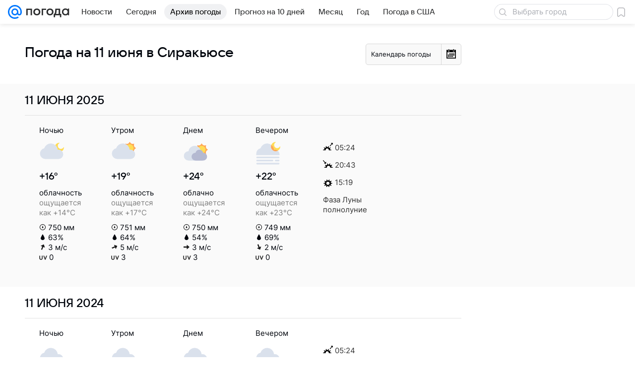

--- FILE ---
content_type: image/svg+xml
request_url: https://pogoda.mail.ru/-/673cb0ac/img/status/icon/2021/lt/svg/57.svg
body_size: 470
content:
<svg fill="none" height="32" width="32" xmlns="http://www.w3.org/2000/svg"><path d="M32 8a6 6 0 11-6-6c.25 0 .288.375.07.496a4 4 0 105.434 5.434c.121-.219.496-.18.496.07z" fill="#ffdc55"/><path d="M23.945 12a9.001 9.001 0 00-17.492-1.829A7.003 7.003 0 001 17v2h30v-1a6 6 0 00-6-6zM2 21a1 1 0 100 2h28a1 1 0 100-2zM26 25a1 1 0 100 2h4a1 1 0 100-2zM1 26a1 1 0 011-1h20a1 1 0 110 2H2a1 1 0 01-1-1zM2 29a1 1 0 100 2h28a1 1 0 100-2z" fill="#dae1ec"/><path d="M28.764 13.327a6 6 0 01-8.351-7.518A8.991 8.991 0 0123.945 12H25c1.425 0 2.734.497 3.764 1.327z" fill="#ffa756"/></svg>

--- FILE ---
content_type: image/svg+xml
request_url: https://pogoda.mail.ru/-/e967b69c/img/status/icon/2021/lt/svg/59.svg
body_size: 874
content:
<svg fill="none" height="32" width="32" xmlns="http://www.w3.org/2000/svg"><path d="M24.27 19.835a.304.304 0 01-.54 0 4.255 4.255 0 00-5.08-2.104.304.304 0 01-.381-.382 4.255 4.255 0 00-2.104-5.079.304.304 0 010-.54 4.255 4.255 0 002.104-5.08.304.304 0 01.382-.381 4.255 4.255 0 005.079-2.104.304.304 0 01.54 0 4.255 4.255 0 005.08 2.104.304.304 0 01.381.382 4.255 4.255 0 002.104 5.079c.22.113.22.427 0 .54a4.255 4.255 0 00-2.104 5.08.304.304 0 01-.382.381 4.255 4.255 0 00-5.079 2.104z" fill="#ffa756"/><path d="M24 17a5 5 0 110-10 5 5 0 010 10z" fill="#ffdc55"/><path d="M23.945 15a9.001 9.001 0 00-17.492-1.829A7 7 0 008 27h17a6 6 0 000-12z" fill="#dae1ec"/><path d="M23.73 19.835c.113.22.427.22.54 0a4.255 4.255 0 015.08-2.104.304.304 0 00.381-.382 4.93 4.93 0 01-.02-.065A5.99 5.99 0 0025 15h-1.055a9.008 9.008 0 00-5.481-7.31 4.256 4.256 0 01-2.3 4.04.304.304 0 000 .54 4.255 4.255 0 012.105 5.08.304.304 0 00.382.381 4.255 4.255 0 015.079 2.104z" fill="#ffa756"/></svg>